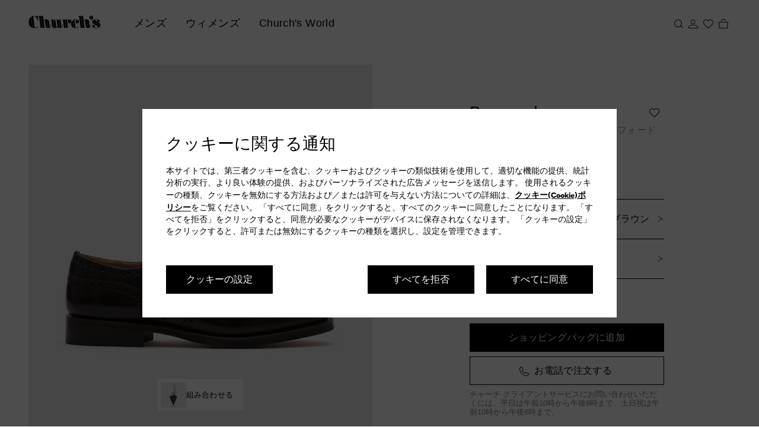

--- FILE ---
content_type: text/javascript; charset=utf-8
request_url: https://cdc.church-footwear.com/accounts.webSdkBootstrap?apiKey=4_d3XaNbaSuPQZ-KGlC7MUiA&pageURL=https%3A%2F%2Fwww.church-footwear.com%2Fjp%2Fja%2Fp%2F%25E3%2583%259D%25E3%2583%25AA%25E3%2583%2583%25E3%2582%25B7%25E3%2583%25A5%25E3%2583%2589%25E3%2583%2590%25E3%2582%25A4%25E3%2583%25B3%25E3%2583%2580%25E3%2583%25BC-%25E3%2582%25AA%25E3%2583%2583%25E3%2582%25AF%25E3%2582%25B9%25E3%2583%2595%25E3%2582%25A9%25E3%2583%25BC%25E3%2583%2589%25E3%2583%2596%25E3%2583%25AD%25E3%2583%25BC%25E3%2582%25B0%2FEEB002_9XV_F0AMA_F_000000&sdk=js_latest&sdkBuild=18435&format=json
body_size: 421
content:
{
  "callId": "019bee2ba74d73c58063fb01c2f92694",
  "errorCode": 0,
  "apiVersion": 2,
  "statusCode": 200,
  "statusReason": "OK",
  "time": "2026-01-24T04:03:16.951Z",
  "hasGmid": "ver4"
}